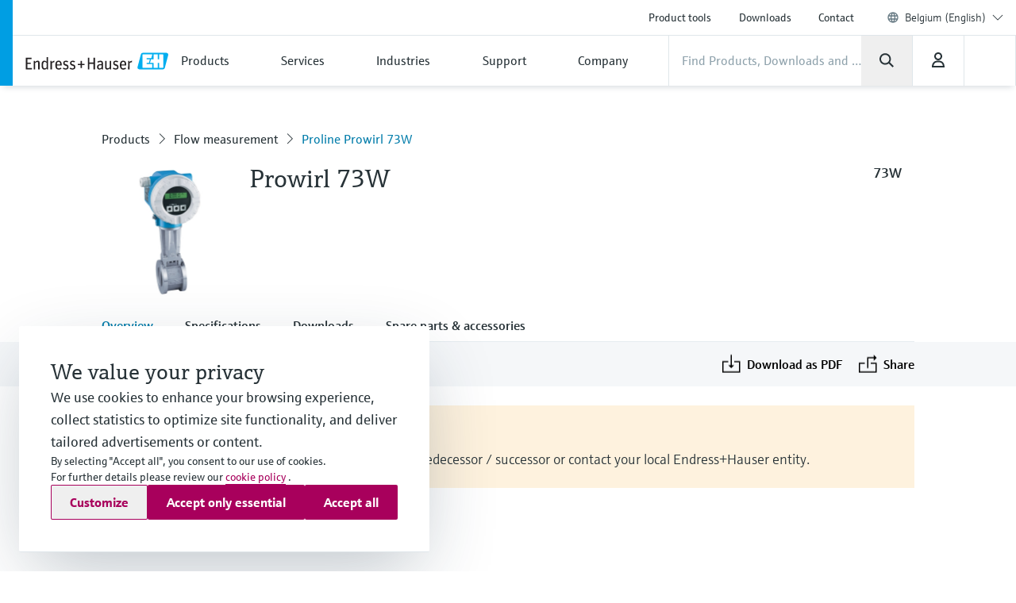

--- FILE ---
content_type: application/javascript; charset=utf-8
request_url: https://www.be.endress.com/_/maintenance_mode/en
body_size: 219
content:
if(!window.eh) { window.eh = {} }; window.eh.maintenanceInfo = {"creationDate":"2025-11-03T09:48:41.842Z","nebp":{"enabled":true,"maintenanceEnabled":false,"maintenanceAnnouncementEnabled":false,"start":"2023-12-08T00:00:00.843Z","end":"2023-12-08T00:00:00.843Z","announcementStart":"2023-12-08T00:00:00.843Z","announcementEnd":"2023-12-08T00:00:00.843Z","inMaintenanceModeAnnnouncement":false,"inMaintenanceMode":false,"available":true,"maintenanceInfo":"Estimated downtime: 12/8/23 to 12/8/23 (UTC)","maintenanceCompletedText":"Please return on 12/8/23 (UTC), when we expect the maintenance period to be completed."},"productGuide":{"enabled":true,"maintenanceEnabled":false,"maintenanceAnnouncementEnabled":false,"start":"2021-10-24T00:00:00.845Z","end":"2021-10-24T00:00:00.845Z","announcementStart":"2021-10-24T00:00:00.845Z","announcementEnd":"2021-10-24T00:00:00.845Z","inMaintenanceModeAnnnouncement":false,"inMaintenanceMode":false,"available":true,"maintenanceInfo":"Estimated downtime: 10/24/21 to 10/24/21 (UTC)","maintenanceCompletedText":"Please return on 10/24/21 (UTC), when we expect the maintenance period to be completed."},"myDocuments":{"enabled":true,"maintenanceEnabled":false,"maintenanceAnnouncementEnabled":false,"start":"2025-11-02T00:00:00.845Z","end":"2025-11-02T00:00:00.845Z","announcementStart":"2025-11-02T00:00:00.845Z","announcementEnd":"2025-11-02T00:00:00.845Z","inMaintenanceModeAnnnouncement":false,"inMaintenanceMode":false,"available":true,"maintenanceInfo":"*my-documents.maintenance.tooltip-text","maintenanceCompletedText":"*my-documents.message-maintenance.completed"}}; document.dispatchEvent(new Event('MaintenanceInfo:loaded'));